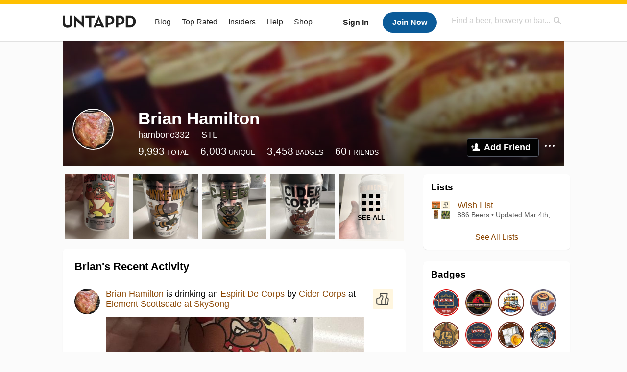

--- FILE ---
content_type: text/html; charset=UTF-8
request_url: https://untappd.com/user/hambone332
body_size: 15367
content:
<!DOCTYPE html>

<html lang="en">

<head>
			<!-- https://nextglass.slack.com/archives/C04N1J9FBHU/p1759426560133409?thread_ts=1755544269.186859&cid=C04N1J9FBHU -->
		<!-- From their docs: IMPORTANT: This tag must be the first '<script>' tag on the page. -->
		<script src="https://app.termly.io/resource-blocker/d6db7a3c-38b6-45a7-9433-e965e78f4809"></script>
	
	<meta http-equiv="Content-Type" content="text/html; charset=utf-8" />

			<title>Brian Hamilton on Untappd</title>
		
	<meta property="og:site_name" content="Untappd" />

	<!-- meta block -->
			<meta name="description" content="Brian Hamilton Check-in Activity on Untappd with beer ratings, venues and more." />
		<meta name="viewport" content="user-scalable=no, initial-scale=1, maximum-scale=1, minimum-scale=1, width=device-width" />
	<meta name="robots" content="noindex, nofollow"><meta name="referrer" content="origin-when-crossorigin">
	<meta name="author" content="The Untappd Team" />
	<meta name="Copyright" content="Copyright Untappd 2026. All Rights Reserved." />
	<meta name="DC.title" content="Untappd" />
			<meta name="DC.subject" content="Brian Hamilton Check-in Activity on Untappd with beer ratings, venues and more." />
			<meta name="DC.creator" content="The Untappd Team" />

	<meta name="google-site-verification" content="EnR7QavTgiLCzZCCOv_OARCHsHhFwkwnJdG0Sti9Amg" />
	<meta name="bitly-verification" content="b3080898518a"/>

	<!-- favicon -->
	<link rel="apple-touch-icon" sizes="144x144" href="https://untappd.com/assets/apple-touch-icon.png">
	<link rel="icon" type="image/png" href="https://untappd.com/assets/favicon-32x32-v2.png" sizes="32x32">
	<link rel="icon" type="image/png" href="https://untappd.com/assets/favicon-16x16-v2.png" sizes="16x16">
	<link rel="manifest" href="https://untappd.com/assets/manifest.json">
	<link rel="mask-icon" href="https://untappd.com/assets/safari-pinned-tab.svg" color="#5bbad5">

	<link rel="stylesheet"
    	href="https://untappd.com/assets/css/tailwind.css?v=2.8.34">
	</link>

			<link rel="stylesheet" href="https://untappd.com/assets/css/master.min.css?v=4.5.36" />
		<link rel="stylesheet" href="https://untappd.com/assets/v3/css/style.css?v=4.5.36" />
		<link rel="stylesheet" href="https://untappd.com/assets/design-system/css/styles.css?v=4.5.36" />
		<link href="https://fonts.googleapis.com/icon?family=Material+Icons" rel="stylesheet">
		<link href="https://fonts.googleapis.com/css?family=Material+Icons|Material+Icons+Outlined|Material+Icons+Two+Tone|Material+Icons+Round|Material+Icons+Sharp" rel="stylesheet">
			<script src="https://untappd.com/assets/v3/js/common/min/site_common_min.js?v=2.8.34"></script>
				<link rel="stylesheet" href="https://untappd.com/assets/css/facybox.min.css?v=4.5.36" />
			
		<link rel="stylesheet" href="https://untappd.com/assets/css/jquery.notifyBar.min.css?v=4.5.36" />
		<link rel="stylesheet" href="https://untappd.com/assets/css/tipsy.min.css?v=4.5.36" type="text/css" media="screen" title="no title" charset="utf-8">
		
		<script type="text/javascript" language="Javascript">
			$(document).ready(function(){
				$(".tip").tipsy({fade: true});
				$('.badge_hint').tipsy({gravity: 's', fade: true});
				$('.disabled').tipsy({gravity: 'n', fade: true});

				refreshTime(".timezoner", "D MMM YY", true);

				$(".tab").click(function(){
					$(".tab-area li").removeClass('active');
					$(this).parent().addClass('active');
					$(".list").hide();
					$($(this).attr("href")).show();
					return false;
				});
			});

			</script>
			<!-- For IE -->
	<script type="text/javascript" language="Javascript">
	onChangeInterval = "";
	if(!(window.console && console.log)) {
	  console = {
	    log: function(){},
	    debug: function(){},
	    info: function(){},
	    warn: function(){},
	    error: function(){}
	  };
	}
	</script>
	
	<!-- algoliasearch -->
	<script type="text/javascript" src="https://untappd.com/assets/libs/js/algoliasearch.min.js?v2.8.34"></script>
	<script type="text/javascript" src="https://untappd.com/assets/libs/js/autocomplete.min.js?v2.8.34"></script>
	<script type="text/javascript" src="https://untappd.com/assets/libs/js/lodash.min.js?v2.8.34"></script>
	<script type="text/javascript" src="https://untappd.com/assets/js/global/autosearch_tracking.min.js?v2.8.34"></script>

	<script>
        !function(e,a,t,n,s,i,c){e.AlgoliaAnalyticsObject=s,e.aa=e.aa||function(){(e.aa.queue=e.aa.queue||[]).push(arguments)},i=a.createElement(t),c=a.getElementsByTagName(t)[0],i.async=1,i.src="https://cdn.jsdelivr.net/npm/search-insights@0.0.14",c.parentNode.insertBefore(i,c)}(window,document,"script",0,"aa");

        // Initialize library
        aa('init', {
        applicationID: '9WBO4RQ3HO',
        apiKey: '1d347324d67ec472bb7132c66aead485',
        })
    </script>


			<!-- Google Tag Manager -->
		<script>(function(w,d,s,l,i){w[l]=w[l]||[];w[l].push({'gtm.start':
		new Date().getTime(),event:'gtm.js'});var f=d.getElementsByTagName(s)[0],
		j=d.createElement(s),dl=l!='dataLayer'?'&l='+l:'';j.async=true;j.src=
		'https://www.googletagmanager.com/gtm.js?id='+i+dl;f.parentNode.insertBefore(j,f);
		})(window,document,'script','dataLayer','GTM-N4DVXTR');</script>
		<!-- End Google Tag Manager -->
	
	<script src="https://untappd.com/assets/v3/js/venue-impression-tracker.js"></script>

	<script type="text/javascript">
		var clevertap = {event:[], profile:[], account:[], onUserLogin:[], region: 'us1', notifications:[], privacy:[]};
        clevertap.account.push({"id": "865-K5R-W96Z"});
        clevertap.privacy.push({optOut: false}); //set the flag to true, if the user of the device opts out of sharing their data
        clevertap.privacy.push({useIP: true}); //set the flag to true, if the user agrees to share their IP data
        (function () {
                var wzrk = document.createElement('script');
                wzrk.type = 'text/javascript';
                wzrk.async = true;
                wzrk.src = ('https:' == document.location.protocol ? 'https://d2r1yp2w7bby2u.cloudfront.net' : 'http://static.clevertap.com') + '/js/clevertap.min.js';
                var s = document.getElementsByTagName('script')[0];
                s.parentNode.insertBefore(wzrk, s);
        })();
	</script>

    <!-- Freestar Ads -->
<!-- Below is a recommended list of pre-connections, which allow the network to establish each connection quicker, speeding up response times and improving ad performance. -->
<link rel="preconnect" href="https://a.pub.network/" crossorigin />
<link rel="preconnect" href="https://b.pub.network/" crossorigin />
<link rel="preconnect" href="https://c.pub.network/" crossorigin />
<link rel="preconnect" href="https://d.pub.network/" crossorigin />
<link rel="preconnect" href="https://c.amazon-adsystem.com" crossorigin />
<link rel="preconnect" href="https://s.amazon-adsystem.com" crossorigin />
<link rel="preconnect" href="https://btloader.com/" crossorigin />
<link rel="preconnect" href="https://api.btloader.com/" crossorigin />
<link rel="preconnect" href="https://cdn.confiant-integrations.net" crossorigin />
<!-- Below is a link to a CSS file that accounts for Cumulative Layout Shift, a new Core Web Vitals subset that Google uses to help rank your site in search -->
<!-- The file is intended to eliminate the layout shifts that are seen when ads load into the page. If you don't want to use this, simply remove this file -->
<!-- To find out more about CLS, visit https://web.dev/vitals/ -->
<link rel="stylesheet" href="https://a.pub.network/untappd-com/cls.css">
<script data-cfasync="false" type="text/javascript">
    console.log("freestar_init");

    var env = 'PROD';

    var freestar = freestar || {};
    freestar.queue = freestar.queue || [];
    freestar.queue.push(function () {
        if (env !== 'PROD') {   
            googletag.pubads().set('page_url', 'https://untappd.com/'); // Makes ads fill in non-prod environments
        }
    });
    freestar.config = freestar.config || {};
    freestar.config.enabled_slots = [];
    freestar.initCallback = function () { (freestar.config.enabled_slots.length === 0) ? freestar.initCallbackCalled = false : freestar.newAdSlots(freestar.config.enabled_slots) }
</script>
<script src="https://a.pub.network/untappd-com/pubfig.min.js" data-cfasync="false" async></script>
<script async src="https://securepubads.g.doubleclick.net/tag/js/gpt.js?network-code=15184186" ></script>
<!-- End Freestar Ads -->
    <!-- Freestar Ad Sticky Styling: https://resources.freestar.com/docs/sticky-ads-1 -->
    <style>
    div.sticky {
        position: -webkit-sticky; /* Safari */
        position: sticky;
        top: 84px; /* Navbar height */
    }
    </style>

</head>
<style type="text/css">
	.hidden {display: none;}
	.main {
       margin-top: 0px !important;
   }
</style>
<script src="https://untappd.com/assets/libs/js/feather-icons@4.29.2.min.js"></script>
<body onunload="">
<!-- Google Tag Manager (noscript) -->
<noscript><iframe src="https://www.googletagmanager.com/ns.html?id=GTM-N4DVXTR" height="0" width="0" style="display:none;visibility:hidden"></iframe></noscript>
<!-- End Google Tag Manager (noscript) -->


<script type="text/javascript">
    $(document).ready(function() {
        $('a[data-href=":logout"]').on('click', function(event) {
            clevertap.event.push("logout");
        });
        $('a[data-href=":external/help"]').on('click', function(event) {
            clevertap.event.push("pageview_help");
        });
        $('a[data-href=":store"]').on('click', function(event) {
            clevertap.event.push("pageview_store");
        });
        $('a[href="/admin"]').on('click', function(event) {
          clevertap.event.push("pageview_admin");
        });

            });
</script>
<div id="mobile_nav_user">

   </div>

<div id="mobile_nav_site">
  <form class="search_box" method="get" action="/search">
    <input type="text" class="track-focus search-input-desktop" autocomplete="off" data-track="desktop_search" placeholder="Find a beer, brewery or bar..." name="q" aria-label="Find a beer, brewery or bar search" />
    <input type="submit" value="Submit the form!" style="position: absolute; top: 0; left: 0; z-index: 0; width: 1px; height: 1px; visibility: hidden;" />
    <div class="autocomplete">
    </div>
  </form>
  <ul>
    <li><a class="track-click" data-track="mobile_menu" data-href=":blog" href="/blog">Blog</a></li>
    <li><a class="track-click" data-track="mobile_menu" data-href=":beer/top_rated" href="/beer/top_rated">Top Rated</a></li>
    <li><a class="track-click" data-track="mobile_menu" data-href=":supporter" href="/supporter">Insiders</a></li>
    <li><a class="track-click" data-track="mobile_menu" data-href=":external/help" target="_blank" href="http://help.untappd.com">Help</a></li>
    <li><a class="track-click" data-track="mobile_menu" data-href=":shop" target="_blank" href="https://untappd.com/shop">Shop</a></li>
          <li><a class="track-click" data-track="mobile_menu" data-href=":sidebar/login" href="/login">Login</a></li>
      <li><a class="track-click" data-track="mobile_menu" data-href=":sidebar/create" href="/create?source=mobilemenu">Sign Up</a></li>
        </ul>
</div>
<header>

  <div class="inner mt-2">

		<a class="track-click logo" style="margin-top: 2px;" data-track="desktop_header" data-href=":root" href="/">
			<img src="https://untappd.com/assets/design-system/ut-brand-dark.svg" class="" alt="Untappd"/>
		</a>

    
      <div class="get_user_desktop">
        <a class="sign_in track-click" data-track="mobile_header" data-href=":login" href="/login?go_to=https://untappd.com/user/hambone332">Sign In</a>
        <a href="/create" class="join track_click" data-track="mobile_header" data-href=":create">Join Now</a>
      </div>

    
    <div class="mobile_menu_btn">Menu</div>

    <div id="nav_site">
      <ul>
        <li><a class="track-click" data-track="desktop_menu" data-href=":blog" href="/blog">Blog</a></li>
        <li><a class="track-click" data-track="desktop_menu" data-href=":beer/top_rated" href="/beer/top_rated">Top Rated</a></li>
        <li><a class="track-click" data-track="desktop_menu" data-href=":supporter" href="/supporter">Insiders</a></li>
        <li><a class="track-click" data-track="desktop_menu" data-href=":external/help" target="_blank" href="http://help.untappd.com">Help</a></li>
        <li><a class="track-click" data-track="desktop_menu" data-href=":shop" target="_blank" href="https://untappd.com/shop">Shop</a></li>
      </ul>
      <form class="search_box" method="get" action="/search">
        <input type="text" class="track-focus search-input-desktop" autocomplete="off" data-track="desktop_search" placeholder="Find a beer, brewery or bar..." name="q" aria-label="Find a beer, brewery or bar search" />
        <input type="submit" value="Submit the form!" style="position: absolute; top: 0; left: 0; z-index: 0; width: 1px; height: 1px; visibility: hidden;" />
        <div class="autocomplete">
        </div>
      </form>
    </div>
    </div>
</header>
<style type="text/css">
    .ac-selected {
        background-color: #f8f8f8;
    }
</style>

<div class="nav_open_overlay"></div>
<div id="slide">

<script>
$(document).ready(() => {
	$(".hide-notice-banner").on("click", function(e) {
		e.preventDefault();
		$(this).parent().parent().slideUp();
		$.post(`/account/hide_notice_wildcard`, {cookie: $(this).attr('data-cookie-name')}, (data) => {
			console.log(data);
		}).fail((err) => {
			console.error(err);
		})
	})

	$(".hide-notice-simple").on("click", function(e) {
		e.preventDefault();
		$(this).parent().parent().slideUp();
	})

	feather.replace()
})
</script>

<div class="cont user_profile">

	<div class="profile_header" style="background-image: url('https://assets.untappd.com/site/assets/v3/images/cover_default.jpg'); background-position: center -0px" data-offset="0" data-image-url="https://assets.untappd.com/site/assets/v3/images/cover_default.jpg">

		
		<div class="content">
			

			<div class="user-info">
				<div class="user-avatar">
										<div class="avatar-holder">
						<img src="https://untappd.s3.amazonaws.com/profile/c3ba8214411794cd4824c786d3ce3260_thumb.jpg" alt="User avatar">
					</div>
				</div><div class="info">
					<h1>
						Brian Hamilton					</h1>
					<div class="user-details">
					<p class="username">hambone332</p>
						<p class="location">STL</p>						<div class="social">
													</div>
					</div>

					<div class="stats">
													<a href="/user/hambone332" class="track-click" data-track="profile" data-href=":stats/general">
								<span class="stat">9,993</span>
								<span class="title">Total</span>
							</a><a href="/user/hambone332/beers" class="track-click" data-track="profile" data-href=":stats/beerhistory">
								<span class="stat">6,003</span>
								<span class="title">Unique</span>
							</a><a href="/user/hambone332/badges" class="track-click" data-track="profile" data-href=":stats/badges">
								<span class="stat">3,458</span>
								<span class="title">Badges</span>
							</a><a href="/user/hambone332/friends" class="track-click" data-track="profile" data-href=":stats/friends">
								<span class="stat">60</span>
								<span class="title">Friends</span>
							</a>
							
					</div>

					<div class="friend-button">

						<a class="add-friend button yellow track-click" data-track="profile" data-href=":friend/add" href="#" data-user-id="85709" data-friend-method="request">Add Friend</a>
													<div class="friend-more">

								<div class="friend-more-pop" style="display: none;">
									<a class="report-user" href="#" data-report-url="/report/user?username=hambone332">Report User</a>
																	</div>

							</div>
												</div>
				</div>
			</div>
		</div>
	</div>

	
		<div class="profile_left">

								<div class="photo-boxes">
						<p><a href="/user/hambone332/checkin/1514481680"><img loading="lazy" src="https://images.untp.beer/crop?width=640&height=640&stripmeta=true&url=https://untappd.s3.amazonaws.com/photos/2025_09_19/a0d3feac56b0ac022c5f14faa51a3199_c_1514481680_raw.jpg" alt="Recent check-in photo 1" /></a></p><p><a href="/user/hambone332/checkin/1514481550"><img loading="lazy" src="https://images.untp.beer/crop?width=640&height=640&stripmeta=true&url=https://untappd.s3.amazonaws.com/photos/2025_09_19/87ccea6dc403730351203a3245f850a2_c_1514481550_raw.jpg" alt="Recent check-in photo 2" /></a></p><p><a href="/user/hambone332/checkin/1514481476"><img loading="lazy" src="https://images.untp.beer/crop?width=640&height=640&stripmeta=true&url=https://untappd.s3.amazonaws.com/photos/2025_09_19/a5113910788304c59c2956ccaa7df960_c_1514481476_raw.jpg" alt="Recent check-in photo 3" /></a></p><p><a href="/user/hambone332/checkin/1514481411"><img loading="lazy" src="https://images.untp.beer/crop?width=640&height=640&stripmeta=true&url=https://untappd.s3.amazonaws.com/photos/2025_09_19/edd9115e001964c45755358f1924fd80_c_1514481411_raw.jpg" alt="Recent check-in photo 4" /></a></p><p><a href="/user/hambone332/photos"><span class="all">See All</span><img loading="lazy" src="https://images.untp.beer/crop?width=640&height=640&stripmeta=true&url=https://untappd.s3.amazonaws.com/photos/2025_09_18/4d511bb79ed132a18478c60ca7503824_c_1514293259_raw.jpg" alt="See all photos"></a></p>					</div>
					
			<div class="activity box">

				<div class="content">
												<h3>Brian's Recent Activity</h3>
												<div id="main-stream">
						
			<div class="item " id="checkin_1514481680" data-checkin-id="1514481680">
				<div class="">
								<div class="avatar">
					<div class="avatar-holder">
												<a href="/user/hambone332">
							<img loading="lazy" src="https://assets.untappd.com/profile/c3ba8214411794cd4824c786d3ce3260_thumb.jpg" alt="Brian Hamilton">
						</a>
					</div>
				</div>
				<div class="checkin">
					<div class="top">
													<a href="/b/cider-corps-espirit-de-corps/6210037" class="label">
								<img loading="lazy" src="https://assets.untappd.com/site/assets/images/temp/badge-beer-default.png" alt="Espirit De Corps by Cider Corps">
							</a>
														<p class="text" data-track-venue-impression="venue_id-9192057-type-checkin_feed">
								<a href="/user/hambone332" class="user">Brian Hamilton</a>  is drinking an <a href="/b/cider-corps-espirit-de-corps/6210037">Espirit De Corps</a> by <a  href="/CiderCorps">Cider Corps</a> at <a href="/v/element-scottsdale-at-skysong/9192057">Element Scottsdale at SkySong</a>
							</p>
														<p class="photo">
								<a href="/user/hambone332/checkin/1514481680" class="track-click" data-track="activity_feed" data-href=":feed/viewcheckinphoto">
									<img loading="lazy" src="https://images.untp.beer/crop?width=640&height=640&stripmeta=true&url=https://untappd.s3.amazonaws.com/photos/2025_09_19/a0d3feac56b0ac022c5f14faa51a3199_c_1514481680_raw.jpg" alt="Check-in Photo">
								</a>
							</p>
							
					</div>

					<div class="feedback">

						<div class="actions_bar">
							
						</div>

						<div class="bottom">
							<a href="/user/hambone332/checkin/1514481680" class="time timezoner track-click" data-track="activity_feed" data-href=":feed/viewcheckindate">Fri, 19 Sep 2025 10:25:42 +0000</a>
							<a href="/user/hambone332/checkin/1514481680" class="track-click" data-track="activity_feed" data-href=":feed/viewcheckintext">View Detailed Check-in</a>
													</div>

						<div class="cheers" style="display: none;">								<span class="count"><span>0</span></span>
								<span class="toast-list"></span>
														</div>

						<div class="comments">
							<div class="comments-container">
															</div>
							
						</div>
					</div>
				</div>
				</div>
			</div>
			
			<div class="item " id="checkin_1514481550" data-checkin-id="1514481550">
				<div class="">
								<div class="avatar">
					<div class="avatar-holder">
												<a href="/user/hambone332">
							<img loading="lazy" src="https://assets.untappd.com/profile/c3ba8214411794cd4824c786d3ce3260_thumb.jpg" alt="Brian Hamilton">
						</a>
					</div>
				</div>
				<div class="checkin">
					<div class="top">
													<a href="/b/cider-corps-40-myke-myke/3524407" class="label">
								<img loading="lazy" src="https://assets.untappd.com/site/assets/images/temp/badge-beer-default.png" alt="40 Myke-Myke by Cider Corps">
							</a>
														<p class="text" data-track-venue-impression="venue_id-9192057-type-checkin_feed">
								<a href="/user/hambone332" class="user">Brian Hamilton</a>  is drinking a <a href="/b/cider-corps-40-myke-myke/3524407">40 Myke-Myke</a> by <a  href="/CiderCorps">Cider Corps</a> at <a href="/v/element-scottsdale-at-skysong/9192057">Element Scottsdale at SkySong</a>
							</p>
														<p class="photo">
								<a href="/user/hambone332/checkin/1514481550" class="track-click" data-track="activity_feed" data-href=":feed/viewcheckinphoto">
									<img loading="lazy" src="https://images.untp.beer/crop?width=640&height=640&stripmeta=true&url=https://untappd.s3.amazonaws.com/photos/2025_09_19/87ccea6dc403730351203a3245f850a2_c_1514481550_raw.jpg" alt="Check-in Photo">
								</a>
							</p>
							
					</div>

					<div class="feedback">

						<div class="actions_bar">
							
						</div>

						<div class="bottom">
							<a href="/user/hambone332/checkin/1514481550" class="time timezoner track-click" data-track="activity_feed" data-href=":feed/viewcheckindate">Fri, 19 Sep 2025 10:24:26 +0000</a>
							<a href="/user/hambone332/checkin/1514481550" class="track-click" data-track="activity_feed" data-href=":feed/viewcheckintext">View Detailed Check-in</a>
													</div>

						<div class="cheers" style="display: none;">								<span class="count"><span>0</span></span>
								<span class="toast-list"></span>
														</div>

						<div class="comments">
							<div class="comments-container">
															</div>
							
						</div>
					</div>
				</div>
				</div>
			</div>
			
			<div class="item " id="checkin_1514481476" data-checkin-id="1514481476">
				<div class="">
								<div class="avatar">
					<div class="avatar-holder">
												<a href="/user/hambone332">
							<img loading="lazy" src="https://assets.untappd.com/profile/c3ba8214411794cd4824c786d3ce3260_thumb.jpg" alt="Brian Hamilton">
						</a>
					</div>
				</div>
				<div class="checkin">
					<div class="top">
													<a href="/b/cider-corps-c-bees/2682486" class="label">
								<img loading="lazy" src="https://assets.untappd.com/site/assets/images/temp/badge-beer-default.png" alt="C-Bees by Cider Corps">
							</a>
														<p class="text" data-track-venue-impression="venue_id-9192057-type-checkin_feed">
								<a href="/user/hambone332" class="user">Brian Hamilton</a>  is drinking a <a href="/b/cider-corps-c-bees/2682486">C-Bees</a> by <a  href="/CiderCorps">Cider Corps</a> at <a href="/v/element-scottsdale-at-skysong/9192057">Element Scottsdale at SkySong</a>
							</p>
														<p class="photo">
								<a href="/user/hambone332/checkin/1514481476" class="track-click" data-track="activity_feed" data-href=":feed/viewcheckinphoto">
									<img loading="lazy" src="https://images.untp.beer/crop?width=640&height=640&stripmeta=true&url=https://untappd.s3.amazonaws.com/photos/2025_09_19/a5113910788304c59c2956ccaa7df960_c_1514481476_raw.jpg" alt="Check-in Photo">
								</a>
							</p>
							
					</div>

					<div class="feedback">

						<div class="actions_bar">
							
						</div>

						<div class="bottom">
							<a href="/user/hambone332/checkin/1514481476" class="time timezoner track-click" data-track="activity_feed" data-href=":feed/viewcheckindate">Fri, 19 Sep 2025 10:23:43 +0000</a>
							<a href="/user/hambone332/checkin/1514481476" class="track-click" data-track="activity_feed" data-href=":feed/viewcheckintext">View Detailed Check-in</a>
													</div>

						<div class="cheers" style="display: none;">								<span class="count"><span>0</span></span>
								<span class="toast-list"></span>
														</div>

						<div class="comments">
							<div class="comments-container">
															</div>
							
						</div>
					</div>
				</div>
				</div>
			</div>
			
			<div class="item " id="checkin_1514481411" data-checkin-id="1514481411">
				<div class="">
								<div class="avatar">
					<div class="avatar-holder">
												<a href="/user/hambone332">
							<img loading="lazy" src="https://assets.untappd.com/profile/c3ba8214411794cd4824c786d3ce3260_thumb.jpg" alt="Brian Hamilton">
						</a>
					</div>
				</div>
				<div class="checkin">
					<div class="top">
													<a href="/b/cider-corps-we-the-people-apple-pie/4952388" class="label">
								<img loading="lazy" src="https://assets.untappd.com/site/assets/images/temp/badge-beer-default.png" alt="We the People (Apple Pie) by Cider Corps">
							</a>
														<p class="text" data-track-venue-impression="venue_id-9192057-type-checkin_feed">
								<a href="/user/hambone332" class="user">Brian Hamilton</a>  is drinking a <a href="/b/cider-corps-we-the-people-apple-pie/4952388">We the People (Apple Pie)</a> by <a  href="/CiderCorps">Cider Corps</a> at <a href="/v/element-scottsdale-at-skysong/9192057">Element Scottsdale at SkySong</a>
							</p>
														<div class="checkin-comment">
																	<div class="rating-serving floating">
																						<p class="serving">
										          <img src="https://assets.untappd.com/static_app_assets/new_serving_styles_2024/can@3x.png" alt="Can">
										          <span>Can</span>
										        </p>
																				    </div>
									
																		<span class="badge">
											<img loading="lazy" src="https://assets.untappd.com/badges/bdg_appleseed_sm.jpg" alt="Johnny Appleseed (Level 11)">
											<span>Earned the Johnny Appleseed (Level 11) badge!</span>
										</span>
										
								<span style="display: block; clear: both;"></span>

							</div>
														<p class="photo">
								<a href="/user/hambone332/checkin/1514481411" class="track-click" data-track="activity_feed" data-href=":feed/viewcheckinphoto">
									<img loading="lazy" src="https://images.untp.beer/crop?width=640&height=640&stripmeta=true&url=https://untappd.s3.amazonaws.com/photos/2025_09_19/edd9115e001964c45755358f1924fd80_c_1514481411_raw.jpg" alt="Check-in Photo">
								</a>
							</p>
							
					</div>

					<div class="feedback">

						<div class="actions_bar">
							
						</div>

						<div class="bottom">
							<a href="/user/hambone332/checkin/1514481411" class="time timezoner track-click" data-track="activity_feed" data-href=":feed/viewcheckindate">Fri, 19 Sep 2025 10:23:08 +0000</a>
							<a href="/user/hambone332/checkin/1514481411" class="track-click" data-track="activity_feed" data-href=":feed/viewcheckintext">View Detailed Check-in</a>
													</div>

						<div class="cheers" style="display: none;">								<span class="count"><span>0</span></span>
								<span class="toast-list"></span>
														</div>

						<div class="comments">
							<div class="comments-container">
															</div>
							
						</div>
					</div>
				</div>
				</div>
			</div>
			
			<div class="item " id="checkin_1514293259" data-checkin-id="1514293259">
				<div class="">
								<div class="avatar">
					<div class="avatar-holder">
												<a href="/user/hambone332">
							<img loading="lazy" src="https://assets.untappd.com/profile/c3ba8214411794cd4824c786d3ce3260_thumb.jpg" alt="Brian Hamilton">
						</a>
					</div>
				</div>
				<div class="checkin">
					<div class="top">
													<a href="/b/cider-corps-sunshine-punch/5585201" class="label">
								<img loading="lazy" src="https://assets.untappd.com/site/assets/images/temp/badge-beer-default.png" alt="Sunshine Punch by Cider Corps">
							</a>
														<p class="text" data-track-venue-impression="venue_id-9192057-type-checkin_feed">
								<a href="/user/hambone332" class="user">Brian Hamilton</a>  is drinking a <a href="/b/cider-corps-sunshine-punch/5585201">Sunshine Punch</a> by <a  href="/CiderCorps">Cider Corps</a> at <a href="/v/element-scottsdale-at-skysong/9192057">Element Scottsdale at SkySong</a>
							</p>
														<p class="photo">
								<a href="/user/hambone332/checkin/1514293259" class="track-click" data-track="activity_feed" data-href=":feed/viewcheckinphoto">
									<img loading="lazy" src="https://images.untp.beer/crop?width=640&height=640&stripmeta=true&url=https://untappd.s3.amazonaws.com/photos/2025_09_18/4d511bb79ed132a18478c60ca7503824_c_1514293259_raw.jpg" alt="Check-in Photo">
								</a>
							</p>
							
					</div>

					<div class="feedback">

						<div class="actions_bar">
							
						</div>

						<div class="bottom">
							<a href="/user/hambone332/checkin/1514293259" class="time timezoner track-click" data-track="activity_feed" data-href=":feed/viewcheckindate">Thu, 18 Sep 2025 14:37:42 +0000</a>
							<a href="/user/hambone332/checkin/1514293259" class="track-click" data-track="activity_feed" data-href=":feed/viewcheckintext">View Detailed Check-in</a>
													</div>

						<div class="cheers" style="display: none;">								<span class="count"><span>0</span></span>
								<span class="toast-list"></span>
														</div>

						<div class="comments">
							<div class="comments-container">
															</div>
							
						</div>
					</div>
				</div>
				</div>
			</div>
						<script type="text/javascript" src="https://untappd.com/assets/v3/js/common/min/feed_scripts_min.js?v=2.8.34"></script>
			<style type="text/css">
				.translate {
					color: #000;
				    font-weight: 600;
				    font-size: 12px;
				    text-transform: uppercase;
				    margin-bottom: 0px;
				    margin-top: 15px;
				    margin-bottom: 10px;
				}
			</style>
			
			<script id="delete-checkin-container" type="text/x-handlebars-template">
				<div class="delete-confirm-checkin"></div>
			</script>
			<script id="delete-checkin-template" type="text/x-handlebars-template">
				<div class="modal delete-confirm"><div class="inner"><div class="top"><a class="close" href="#"></a><h3 style="margin-bottom: 0px; padding-bottom: 0px; border-bottom: none;">Confirm Check-in Deletion</h3></div><div class="error" id="delete-checkin-error" style="display: none;"></div><div class="delete-confirm-message" style="padding: 24px; text-align: center; -moz-box-sizing: border-box; box-sizing: border-box;"><p><strong>Warning</strong> - Are you sure you want to delete this check-in? This cannot be undone. All badges that are associated with this check-in will be removed.</p><div class="inner-container" style="width: 80%; margin: 15px auto;"><a href="#" class="check-confirm-deletion" data-checkin-id="{{checkin_id}}" style="margin-top: 15px;">Confirm Deletion</a><p id="checkin-delete-loader" class="stream-loading"><span></span></p></div></div></div></div>
			</script>
			<script id="comment-template" type="text/x-handlebars-template">
				{{#each items}}<div class="comment" id="comment_{{this.comment_id}}"><div class="avatar"><div class="avatar-holder">{{#if this.user.supporter}} <span class="supporter"></span>{{/if}}<a href="/user/{{this.user.user_name}}"><img src="{{this.user.user_avatar}}" alt="Your Avatar"></a></div></div><div class="text"><p><a href="/user/{{this.user.user_name}}">{{this.user.first_name}} {{this.user.last_name}}</a>: <abbr id="checkincomment_{{this.comment_id}}">{{{this.comment}}}</abbr></p><p class="meta"><span class="time timezoner">{{this.created_at}}</span>{{#if this.comment_editor}}<a href="#" class="comment-edit" data-comment-id="{{this.comment_id}}">Edit</a>{{/if}}{{#if this.comment_owner}}<a href="#" class="comment-delete" data-comment-id="{{this.comment_id}}">Delete</a>{{/if}}</p></div></div>{{#if this.comment_editor}}<div class="comment" id="commentedit_{{this.comment_id}}" style="display: none;"><div class="avatar"><div class="avatar-holder">{{#if this.user.supporter}} <span class="supporter"></span>{{/if}}<a href="/user/{{this.user.user_name}}"><img src="{{this.user.user_avatar}}" alt="Your Avatar"></a></div></div><div class="text"><form class="editing"><p class="editerror_{{this.comment_id}} post-error" style="display: none;">There was a problem posting your comment, please try again.</p><textarea name="comment" id="commentBox_{{this.comment_id}}" onkeydown="limitTextReverse($('#commentBox_{{this.comment_id}}'),$('#commentedit_{{this.comment_id}} .myCount'), 140);">{{{this.comment}}}</textarea><span class="comment-loading" style="display: none;"></span><span class="counter"><abbr class="myCount">0</abbr>/140</span><span class="actions"><a href="#" class="submit comment-update-save" data-comment-id="{{this.comment_id}}">Update</a><a href="#" data-comment-id="{{this.comment_id}}" class="cancel comment-update-cancel">Cancel</a></span></form></div></div>{{/if}}{{/each}}
			</script>
			<script type="text/javascript">
				$(document).ready(function() {
					createImpressionTracker();
				});
			</script>
								<div class="feed-block">

						<div class="feed-block-login">
							<p><strong>Please sign in to view more.</strong></p>
							<span>If you don't have an account, <a href="https://untappd.com/create?source=feed">you can create one here</a>.</span>
							<a href="/login?go_to=https://untappd.com/user/hambone332" class="yellow button">Sign In</a>
						</div>

						<div class="feed-block-fade"></div>

						<div class="feed-block-item">
							<div class="feed-block-label"></div>
							<div class="feed-block-avatar"></div>
							<div class="feed-block-content">
								<p></p>
								<p></p>
							</div>
						</div>
						<div class="feed-block-item">
							<div class="feed-block-label"></div>
							<div class="feed-block-avatar"></div>
							<div class="feed-block-content">
								<p></p>
								<p></p>
							</div>
						</div>

					</div>
					
					</div>


				
						<p class="stream-loading"><span></span></p>
									</div>
			</div>
		</div>

		<div class="sidebar">


			       <div class="box">
            <div class="content">
                <h3>Lists</h3>
                                    <div class="list-item list-none">
                        <div class="labels">
                            <a href="/user/hambone332/wishlist" aria-label="List image">
                                <img src="https://assets.untappd.com/site/beer_logos/beer-1512388_30ba0_sm.jpeg" alt="Beer label"><img src="https://assets.untappd.com/site/assets/images/temp/badge-beer-default.png" alt="Beer label"><img src="https://assets.untappd.com/site/beer_logos/beer-1749753_1b689_sm.jpeg" alt="Beer label"><img src="https://assets.untappd.com/site/beer_logos/beer-1940459_c49d5_sm.jpeg" alt="Beer label">                            </a>
                        </div>
                        <div class="details">
                            <span class="name"><a href="/user/hambone332/wishlist">Wish List</a></span>
                            <span class="meta">886 Beers &bull; Updated <abbr class="format-date" data-date="Thu, 04 Mar 2021 06:15:22 +0000"></abbr></span>
                        </div>
                    </div>

                                                        <p class="more"><a class="track-click" data-track="sidebar" data-href=":userlists/lists" href="/user/hambone332/lists/"">See All Lists</a></p>
                                </div>

        </div>
        <script type="text/javascript">
        $(document).ready(function() {
            $('.format-date').each(function() {
                $(this).html(moment($(this).attr('data-date')).format('MMM Do, YYYY'))
            });
        })
        </script>
          <div class="box">
    <div class="content">
      <h3>Badges</h3>
      <div class="drinkers">
                  <a class="tip track-click" data-track="sidebar" data-href=":user/viewbadge" href="/user/hambone332/badges/1333521975" title="Kick-Ass Kick-Off (Western USA)" ><span><img src="https://assets.untappd.com/badges/Punch_Untappd_Badge_sept%20%281%29.jpg" alt="Kick-Ass Kick-Off (Western USA) badge logo"></span></a>
                  <a class="tip track-click" data-track="sidebar" data-href=":user/viewbadge" href="/user/hambone332/badges/1316883177" title="Hold On to Your Beers (2025)" ><span><img src="https://assets.untappd.com/promo/c15e5852a8_UTC-MidYIB25-US-Badge_1000x1000.png" alt="Hold On to Your Beers (2025) badge logo"></span></a>
                  <a class="tip track-click" data-track="sidebar" data-href=":user/viewbadge" href="/user/hambone332/badges/1309734006" title="Beer Gear Summer Giveaway" ><span><img src="https://assets.untappd.com/badges/BeerGear-Summer-2025-Badge_1000x1000.jpg" alt="Beer Gear Summer Giveaway badge logo"></span></a>
                  <a class="tip track-click" data-track="sidebar" data-href=":user/viewbadge" href="/user/hambone332/badges/1269433409" title="Ale Trail: IPA - American" ><span><img src="https://assets.untappd.com/badges/YIB24-Badge_AmericanIPA_1000x1000.png" alt="Ale Trail: IPA - American badge logo"></span></a>
                  <a class="tip track-click" data-track="sidebar" data-href=":user/viewbadge" href="/user/hambone332/badges/1250074147" title="Untappd 14th Anniversary" ><span><img src="https://assets.untappd.com/badges/bdg_14thanniversaryuntappd.png" alt="Untappd 14th Anniversary badge logo"></span></a>
                  <a class="tip track-click" data-track="sidebar" data-href=":user/viewbadge" href="/user/hambone332/badges/1236331659" title="Punchtoberfest" ><span><img src="https://assets.untappd.com/badges/Punch_Untappd_Badge_Sept_md.jpg" alt="Punchtoberfest badge logo"></span></a>
                  <a class="tip track-click" data-track="sidebar" data-href=":user/viewbadge" href="/user/hambone332/badges/1227158839" title="Podium Party (2024)" ><span><img src="https://assets.untappd.com/badges/UTC-Olympics-2024_400x400.png" alt="Podium Party (2024) badge logo"></span></a>
                  <a class="tip track-click" data-track="sidebar" data-href=":user/viewbadge" href="/user/hambone332/badges/1227158838" title="International Beer Day (2024)" ><span><img src="https://assets.untappd.com/badges/bdg_IBD24.jpg" alt="International Beer Day (2024) badge logo"></span></a>
                  <a class="tip track-click" data-track="sidebar" data-href=":user/viewbadge" href="/user/hambone332/badges/1215843213" title="Punch Cigars’ IPA Day" ><span><img src="https://assets.untappd.com/badges/Punch_Untappd_Badge-01_md.jpg" alt="Punch Cigars’ IPA Day badge logo"></span></a>
                  <a class="tip track-click" data-track="sidebar" data-href=":user/viewbadge" href="/user/hambone332/badges/1164901885" title="Style Quest: IPA - American" ><span><img src="https://assets.untappd.com/badges/bdg_YIB23_IPAAmerican_md.jpg" alt="Style Quest: IPA - American badge logo"></span></a>
                  <a class="tip track-click" data-track="sidebar" data-href=":user/viewbadge" href="/user/hambone332/badges/1161588847" title="Style Quest: IPA - New England / Hazy" ><span><img src="https://assets.untappd.com/badges/bdg_YIB23_IPANewEnglandHazy_md.jpg" alt="Style Quest: IPA - New England / Hazy badge logo"></span></a>
                  <a class="tip track-click" data-track="sidebar" data-href=":user/viewbadge" href="/user/hambone332/badges/1160647068" title="Lager Day (2023)" ><span><img src="https://assets.untappd.com/badges/bdg_LagerDay2022_md.jpg" alt="Lager Day (2023) badge logo"></span></a>
                <p class="more"><a href="/user/hambone332/badges" class="track-click" data-track="sidebar" data-href=":user/recentbadges">See All Badges</a></p>
      </div>
    </div>
  </div>
          <div class="box">
            <div class="content">
                <h3>Top Beers</h3>                    <div class="item">
                        <a href="/b/schlafly-the-saint-louis-brewery-coffee-stout/9481" class="track-click" data-track="sidebar" data-href=":beer/toplist">
                            <p class="logo">
                                    <img src="https://assets.untappd.com/site/beer_logos/beer-9481_31237_sm.jpeg" alt="Coffee Stout label">
                            </p><p class="text">
                                <span class="name">Coffee Stout</span>
                                <span class="brewery">Schlafly - The Saint Louis Brewery</span>                            </p>
                        </a>
                    </div>
                                        <div class="item">
                        <a href="/b/bell-s-brewery-two-hearted-ipa/4133" class="track-click" data-track="sidebar" data-href=":beer/toplist">
                            <p class="logo">
                                    <img src="https://assets.untappd.com/site/beer_logos/beer-4133_1231d_sm.jpeg" alt="Two Hearted IPA label">
                            </p><p class="text">
                                <span class="name">Two Hearted IPA</span>
                                <span class="brewery">Bell’s Brewery</span>                            </p>
                        </a>
                    </div>
                                        <div class="item">
                        <a href="/b/odell-brewing-co-myrcenary-double-ipa/31323" class="track-click" data-track="sidebar" data-href=":beer/toplist">
                            <p class="logo">
                                    <img src="https://assets.untappd.com/site/beer_logos/beer-31323_05c50_sm.jpeg" alt="Myrcenary Double IPA label">
                            </p><p class="text">
                                <span class="name">Myrcenary Double IPA</span>
                                <span class="brewery">Odell Brewing Co.</span>                            </p>
                        </a>
                    </div>
                                        <div class="item">
                        <a href="/b/boulevard-brewing-co-zon-belgian-style-witbier/29050" class="track-click" data-track="sidebar" data-href=":beer/toplist">
                            <p class="logo">
                                    <img src="https://assets.untappd.com/site/beer_logos/beer-29050_9416c_sm.jpeg" alt="Zon Belgian-Style Witbier label">
                            </p><p class="text">
                                <span class="name">Zon Belgian-Style Witbier</span>
                                <span class="brewery">Boulevard Brewing Co.</span>                            </p>
                        </a>
                    </div>
                                        <div class="item">
                        <a href="/b/left-hand-brewing-company-milk-stout-nitro/82680" class="track-click" data-track="sidebar" data-href=":beer/toplist">
                            <p class="logo">
                                    <img src="https://assets.untappd.com/site/beer_logos/beer-82680_d6a99_sm.jpeg" alt="Milk Stout Nitro label">
                            </p><p class="text">
                                <span class="name">Milk Stout Nitro</span>
                                <span class="brewery">Left Hand Brewing Company</span>                            </p>
                        </a>
                    </div>
                                                <p class="more"><a class="track-click" data-track="sidebar" data-href=":user/beerhistory" href="/user/hambone332/beers">See All Beers</a></p>
                                        </div>
        </div>
            	<div class="box">
        	<div class="content">
                <h3>Top Venues</h3>                    <div class="item" data-track-venue-impression="venue_id-9917985-type-top_venues">
                        <a href="/v/at-home/9917985" class="track-click" data-track="sidebar" data-href=":venue/toplist">
                            <p class="logo">
                                <span>Verified</span>                                <img src="https://assets.untappd.com/venuelogos/venue_9917985_b3a5d245_bg_176.png?v=1" alt="Untappd at Home logo">
                            </p><p class="text">
                                <span class="name">Untappd at Home</span>

                                                            </p>
                        </a>
                    </div>

        			                    <div class="item" data-track-venue-impression="venue_id-342754-type-top_venues">
                        <a href="/v/country-lane-woods/342754" class="track-click" data-track="sidebar" data-href=":venue/toplist">
                            <p class="logo">
                                                                <img src="https://ss3.4sqi.net/img/categories_v2/parks_outdoors/outdoors_bg_512.png" alt="country lane woods logo">
                            </p><p class="text">
                                <span class="name">country lane woods</span>

                                <span class="location">Ballwin, MO                                        </span>                            </p>
                        </a>
                    </div>

        			                    <div class="item" data-track-venue-impression="venue_id-75383-type-top_venues">
                        <a href="/v/neshoba-county-fairgounds/75383" class="track-click" data-track="sidebar" data-href=":venue/toplist">
                            <p class="logo">
                                                                <img src="https://ss3.4sqi.net/img/categories_v2/building/fair_bg_512.png" alt="Neshoba County Fairgounds logo">
                            </p><p class="text">
                                <span class="name">Neshoba County Fairgounds</span>

                                <span class="location">Philadelphia, MS                                        </span>                            </p>
                        </a>
                    </div>

        			                    <div class="item" data-track-venue-impression="venue_id-47108-type-top_venues">
                        <a href="/v/des-peres-park/47108" class="track-click" data-track="sidebar" data-href=":venue/toplist">
                            <p class="logo">
                                                                <img src="https://ss3.4sqi.net/img/categories_v2/parks_outdoors/park_bg_512.png" alt="Des Peres Park logo">
                            </p><p class="text">
                                <span class="name">Des Peres Park</span>

                                <span class="location">St Louis, MO                                        </span>                            </p>
                        </a>
                    </div>

        			                    <div class="item" data-track-venue-impression="venue_id-92507-type-top_venues">
                        <a href="/v/the-civil-life-brewing-co/92507" class="track-click" data-track="sidebar" data-href=":venue/toplist">
                            <p class="logo">
                                                                <img src="https://ss3.4sqi.net/img/categories_v2/food/brewery_bg_512.png" alt="The Civil Life Brewing Co. logo">
                            </p><p class="text">
                                <span class="name">The Civil Life Brewing Co.</span>

                                <span class="location">St Louis, MO                                        </span>                            </p>
                        </a>
                    </div>

        			                    <p class="more"><a class="track-click" data-track="sidebar" data-href=":user/toplocations" href="/user/hambone332/venues">See All Venues</a></p>
                            	</div>
    	</div>
        <script type="text/javascript">
            $(document).ready(function() {
                createImpressionTracker();
            });
        </script>
    	        <div class="box">
            <div class="content">
                <h3>Likes</h3>
                <div class="drinkers">
                                            <a class="tip track-click" data-track="sidebar" data-href=":user/viewLikeBrewery" href="/BNektarmeadery" title="B. Nektar Meadery" ><span><img src="https://assets.untappd.com/site/brewery_logos/brewery-3344_af205.jpeg" alt="B. Nektar Meadery avatar"></span></a>
                                                <a class="tip track-click" data-track="sidebar" data-href=":user/viewLikeBrewery" href="/InoculumAleWorks" title="Inoculum Ale Works" ><span><img src="https://assets.untappd.com/site/brewery_logos/brewery-247233_9e3c5.jpeg" alt="Inoculum Ale Works avatar"></span></a>
                                                <a class="tip track-click" data-track="sidebar" data-href=":user/viewLikeBrewery" href="/NarrowGaugeBrewing" title="Narrow Gauge Brewing Company" ><span><img src="https://assets.untappd.com/site/brewery_logos/brewery-223515_d9083.jpeg" alt="Narrow Gauge Brewing Company avatar"></span></a>
                                                <a class="tip track-click" data-track="sidebar" data-href=":user/viewLikeBrewery" href="/BallastPoint" title="Ballast Point Brewing Company" ><span><img src="https://assets.untappd.com/site/brewery_logos/brewery-68_a41ff.jpeg" alt="Ballast Point Brewing Company avatar"></span></a>
                                                <a class="tip track-click" data-track="sidebar" data-href=":user/viewLikeBrewery" href="/firestonewalker" title="Firestone Walker Brewing Company" ><span><img src="https://assets.untappd.com/site/brewery_logos/brewery-524_96d52.jpeg" alt="Firestone Walker Brewing Company avatar"></span></a>
                                                <a class="tip track-click" data-track="sidebar" data-href=":user/viewLikeBrewery" href="/4handsbrewingco" title="4 Hands Brewing Co." ><span><img src="https://assets.untappd.com/site/brewery_logos/brewery-4HandsBrewingCo_14417.jpeg" alt="4 Hands Brewing Co. avatar"></span></a>
                                                <a class="tip track-click" data-track="sidebar" data-href=":user/viewLikeBrewery" href="/GraytonBeerCompany" title="Grayton Beer Company" ><span><img src="https://assets.untappd.com/site/brewery_logos/brewery-11726_4aa91.jpeg" alt="Grayton Beer Company avatar"></span></a>
                                                <a class="tip track-click" data-track="sidebar" data-href=":user/viewLikeBrewery" href="/BigMuddyBrewing" title="Big Muddy Brewing" ><span><img src="https://assets.untappd.com/site/brewery_logos/brewery-bigmuddybrewing_3401.jpeg" alt="Big Muddy Brewing avatar"></span></a>
                                                <a class="tip track-click" data-track="sidebar" data-href=":user/viewLikeBrewery" href="/AnheuserBusch" title="Anheuser-Busch" ><span><img src="https://assets.untappd.com/site/brewery_logos/brewery-44_b0ef2.jpeg" alt="Anheuser-Busch avatar"></span></a>
                                                <a class="tip track-click" data-track="sidebar" data-href=":user/viewLikeBrewery" href="/abita" title="Abita Brewing Company" ><span><img src="https://assets.untappd.com/site/brewery_logos/brewery-10_c49a3.jpeg" alt="Abita Brewing Company avatar"></span></a>
                                                <a class="tip track-click" data-track="sidebar" data-href=":user/viewLikeBrewery" href="/TheCivilLifeBrewingCo" title="The Civil Life Brewing Co." ><span><img src="https://assets.untappd.com/site/brewery_logos/brewery-CivilLifeBrewingCo_3499.jpeg" alt="The Civil Life Brewing Co. avatar"></span></a>
                                                <a class="tip track-click" data-track="sidebar" data-href=":user/viewLikeBrewery" href="/WidmerBrothers" title="Widmer Brothers Brewing" ><span><img src="https://assets.untappd.com/site/brewery_logos/brewery-3028_fb19c.jpeg" alt="Widmer Brothers Brewing avatar"></span></a>
                        <p class="more"><a class="track-click" data-track="sidebar" data-href=":user/viewLikeHistory" href="/user/hambone332/likes">See All Likes</a></p>                </div>
            </div>
        </div>
        		</div>
		

</div>
<script type="text/javascript">
$(document).ready(function() {
	if ($(".sidebar").is(":visible")) {
		var sidebarHeight = $(".sidebar")[0].scrollHeight;
		$(".profile_left").css("min-height", sidebarHeight + 108 + "px");
	}
})
</script>
<iframe src="/profile/stats?id=85709&type=profile&is_supporter=0&nomobile=true" width="0" height="0" tabindex="-1" title="empty" class="hidden"></iframe><script type="text/javascript">
	$(document).ready(function() {
		var hC = $(".sidebar").height();
		$(".cont").css("min-height", hC);

		$(".report-user").on("click", function(e) {
			e.stopPropagation();
			e.preventDefault();
			var url = $(this).attr('data-report-url');
			window.location.href = url;
			return false;
		})

		$(".friend-more").on("click", function(e) {
			$(".friend-more-pop").toggle();
			return false;
		})
	})
</script>
	<footer>
		<div class="footer-nav">
			<div class="footer-inner">
				<ul>
					<li>
						<a class="track-click" data-track="footer" data-href=":footer/businesses" href="https://utfb.untappd.com/">Untappd for Business</a>
					</li>
					<li>
						<a class="track-click" data-track="footer" data-href=":footer/businesses/blog" href="https://lounge.untappd.com/">Untappd for Business Blog</a>
					</li>
					<li>
						<a class="track-click" data-track="footer" data-href=":footer/breweries" href="https://untappd.com/breweries">Breweries</a>
					</li>
					<li>
						<a class="track-click" data-track="footer" data-href=":footer/shop" href="https://untappd.com/shop">Shop</a>
					</li>
					<li>
						<a class="track-click" data-track="footer" data-href=":footer/support" href="http://help.untappd.com/">Support</a>
					</li>
					<li>
						<a class="track-click" data-track="footer" data-href=":footer/careers" href="/careers">Careers</a>
					</li>
					<li>
						<a class="track-click" data-track="footer" data-href=":footer/api" href="/api/">API</a>
					</li>
					<li>
						<a class="track-click" data-track="footer" data-href=":footer/terms" href="/terms">Terms</a>
					</li>
					<li>
						<a class="track-click" data-track="footer" data-href=":footer/privacy" href="/privacy">Privacy</a>
					</li>
					<li>
						<a class="track-click" data-track="footer" data-href=":footer/cookie" href="/cookie">Cookie Policy</a>
					</li>
					<li>
						<a class="track-click" data-track="footer" data-href=":footer/personal_data" href="/privacy/personal-data">Do Not Sell My Personal Information</a>
					</li>
				</ul>
			</div>
		</div>
		<ul class="social">
    <li><a class="track-click" data-track="footer" data-href=":footer/social/twitter" href="https://bit.ly/3T6pKK6" target="_blank"><img src="https://untappd.com/assets/custom/homepage/images/icon-twitter.svg" alt="Icon twitter" /></a></li>
    <li><a class="track-click" data-track="footer" data-href=":footer/social/facebook" href="https://bit.ly/3RVLffu" target="_blank"><img src="https://untappd.com/assets/custom/homepage/images/icon-facebook.svg" alt="Icon facebook" /></a></li>
    <li><a class="track-click" data-track="home" data-href=":footer/social/instagram" href="https://bit.ly/3EyG9D5" target="_blank"><img src="https://untappd.com/assets/custom/homepage/images/icon-instagram.svg" alt="Icon instagram" /></a></li>
</ul>	</footer>

<script type="text/javascript">
	// polyfill for ie11
	function getUrlParameter(name) {
		name = name.replace(/[\[]/, '\\[').replace(/[\]]/, '\\]');
		var regex = new RegExp('[\\?&]' + name + '=([^&#]*)');
		var results = regex.exec(location.search);
		return results === null ? '' : decodeURIComponent(results[1].replace(/\+/g, ' '));
	};

	$(document).ready(function() {
		// remove any access tokens, preserve other elements
		if (history.replaceState) {
			if (location.href.indexOf("access_token=") >= 0) {
				const accessTokenURL = getUrlParameter("access_token");
				let currentURL = location.href;
				let finalURL = currentURL.replace(`access_token=${accessTokenURL}`, '');

				// if the url has a "&" already in it, then remove the "?" and replace the first "&" with an "?"
				if (finalURL.indexOf("&") >= 0) {
					finalURL = finalURL.replace("?", "").replace("&", "?");
				} else {
					finalURL = finalURL.split("?")[0];
				}

				history.replaceState(null, "", finalURL);
			}
		}
	})
</script>

<script type="text/javascript">
	// Clear Text Feild
	function clearText(thefield) {
		if (thefield.defaultValue == thefield.value)
			thefield.value = ""
	}
</script>

			<script>(function(){/*
				Copyright The Closure Library Authors.
				SPDX-License-Identifier: Apache-2.0
				*/
				'use strict';var g=function(a){var b=0;return function(){return b<a.length?{done:!1,value:a[b++]}:{done:!0}}},l=this||self,m=/^[\w+/_-]+[=]{0,2}$/,p=null,q=function(){},r=function(a){var b=typeof a;if("object"==b)if(a){if(a instanceof Array)return"array";if(a instanceof Object)return b;var c=Object.prototype.toString.call(a);if("[object Window]"==c)return"object";if("[object Array]"==c||"number"==typeof a.length&&"undefined"!=typeof a.splice&&"undefined"!=typeof a.propertyIsEnumerable&&!a.propertyIsEnumerable("splice"))return"array";
				if("[object Function]"==c||"undefined"!=typeof a.call&&"undefined"!=typeof a.propertyIsEnumerable&&!a.propertyIsEnumerable("call"))return"function"}else return"null";else if("function"==b&&"undefined"==typeof a.call)return"object";return b},u=function(a,b){function c(){}c.prototype=b.prototype;a.prototype=new c;a.prototype.constructor=a};var v=function(a,b){Object.defineProperty(l,a,{configurable:!1,get:function(){return b},set:q})};var y=function(a,b){this.b=a===w&&b||"";this.a=x},x={},w={};var aa=function(a,b){a.src=b instanceof y&&b.constructor===y&&b.a===x?b.b:"type_error:TrustedResourceUrl";if(null===p)b:{b=l.document;if((b=b.querySelector&&b.querySelector("script[nonce]"))&&(b=b.nonce||b.getAttribute("nonce"))&&m.test(b)){p=b;break b}p=""}b=p;b&&a.setAttribute("nonce",b)};var z=function(){return Math.floor(2147483648*Math.random()).toString(36)+Math.abs(Math.floor(2147483648*Math.random())^+new Date).toString(36)};var A=function(a,b){b=String(b);"application/xhtml+xml"===a.contentType&&(b=b.toLowerCase());return a.createElement(b)},B=function(a){this.a=a||l.document||document};B.prototype.appendChild=function(a,b){a.appendChild(b)};var C=function(a,b,c,d,e,f){try{var k=a.a,h=A(a.a,"SCRIPT");h.async=!0;aa(h,b);k.head.appendChild(h);h.addEventListener("load",function(){e();d&&k.head.removeChild(h)});h.addEventListener("error",function(){0<c?C(a,b,c-1,d,e,f):(d&&k.head.removeChild(h),f())})}catch(n){f()}};var ba=l.atob("aHR0cHM6Ly93d3cuZ3N0YXRpYy5jb20vaW1hZ2VzL2ljb25zL21hdGVyaWFsL3N5c3RlbS8xeC93YXJuaW5nX2FtYmVyXzI0ZHAucG5n"),ca=l.atob("WW91IGFyZSBzZWVpbmcgdGhpcyBtZXNzYWdlIGJlY2F1c2UgYWQgb3Igc2NyaXB0IGJsb2NraW5nIHNvZnR3YXJlIGlzIGludGVyZmVyaW5nIHdpdGggdGhpcyBwYWdlLg=="),da=l.atob("RGlzYWJsZSBhbnkgYWQgb3Igc2NyaXB0IGJsb2NraW5nIHNvZnR3YXJlLCB0aGVuIHJlbG9hZCB0aGlzIHBhZ2Uu"),ea=function(a,b,c){this.b=a;this.f=new B(this.b);this.a=null;this.c=[];this.g=!1;this.i=b;this.h=c},F=function(a){if(a.b.body&&!a.g){var b=
				function(){D(a);l.setTimeout(function(){return E(a,3)},50)};C(a.f,a.i,2,!0,function(){l[a.h]||b()},b);a.g=!0}},D=function(a){for(var b=G(1,5),c=0;c<b;c++){var d=H(a);a.b.body.appendChild(d);a.c.push(d)}b=H(a);b.style.bottom="0";b.style.left="0";b.style.position="fixed";b.style.width=G(100,110).toString()+"%";b.style.zIndex=G(2147483544,2147483644).toString();b.style["background-color"]=I(249,259,242,252,219,229);b.style["box-shadow"]="0 0 12px #888";b.style.color=I(0,10,0,10,0,10);b.style.display=
				"flex";b.style["justify-content"]="center";b.style["font-family"]="Roboto, Arial";c=H(a);c.style.width=G(80,85).toString()+"%";c.style.maxWidth=G(750,775).toString()+"px";c.style.margin="24px";c.style.display="flex";c.style["align-items"]="flex-start";c.style["justify-content"]="center";d=A(a.f.a,"IMG");d.className=z();d.src=ba;d.style.height="24px";d.style.width="24px";d.style["padding-right"]="16px";var e=H(a),f=H(a);f.style["font-weight"]="bold";f.textContent=ca;var k=H(a);k.textContent=da;J(a,
				e,f);J(a,e,k);J(a,c,d);J(a,c,e);J(a,b,c);a.a=b;a.b.body.appendChild(a.a);b=G(1,5);for(c=0;c<b;c++)d=H(a),a.b.body.appendChild(d),a.c.push(d)},J=function(a,b,c){for(var d=G(1,5),e=0;e<d;e++){var f=H(a);b.appendChild(f)}b.appendChild(c);c=G(1,5);for(d=0;d<c;d++)e=H(a),b.appendChild(e)},G=function(a,b){return Math.floor(a+Math.random()*(b-a))},I=function(a,b,c,d,e,f){return"rgb("+G(Math.max(a,0),Math.min(b,255)).toString()+","+G(Math.max(c,0),Math.min(d,255)).toString()+","+G(Math.max(e,0),Math.min(f,
				255)).toString()+")"},H=function(a){a=A(a.f.a,"DIV");a.className=z();return a},E=function(a,b){0>=b||null!=a.a&&0!=a.a.offsetHeight&&0!=a.a.offsetWidth||(fa(a),D(a),l.setTimeout(function(){return E(a,b-1)},50))},fa=function(a){var b=a.c;var c="undefined"!=typeof Symbol&&Symbol.iterator&&b[Symbol.iterator];b=c?c.call(b):{next:g(b)};for(c=b.next();!c.done;c=b.next())(c=c.value)&&c.parentNode&&c.parentNode.removeChild(c);a.c=[];(b=a.a)&&b.parentNode&&b.parentNode.removeChild(b);a.a=null};var ia=function(a,b,c,d,e){var f=ha(c),k=function(n){n.appendChild(f);l.setTimeout(function(){f?(0!==f.offsetHeight&&0!==f.offsetWidth?b():a(),f.parentNode&&f.parentNode.removeChild(f)):a()},d)},h=function(n){document.body?k(document.body):0<n?l.setTimeout(function(){h(n-1)},e):b()};h(3)},ha=function(a){var b=document.createElement("div");b.className=a;b.style.width="1px";b.style.height="1px";b.style.position="absolute";b.style.left="-10000px";b.style.top="-10000px";b.style.zIndex="-10000";return b};var K={},L=null;var M=function(){},N="function"==typeof Uint8Array,O=function(a,b){a.b=null;b||(b=[]);a.j=void 0;a.f=-1;a.a=b;a:{if(b=a.a.length){--b;var c=a.a[b];if(!(null===c||"object"!=typeof c||Array.isArray(c)||N&&c instanceof Uint8Array)){a.g=b-a.f;a.c=c;break a}}a.g=Number.MAX_VALUE}a.i={}},P=[],Q=function(a,b){if(b<a.g){b+=a.f;var c=a.a[b];return c===P?a.a[b]=[]:c}if(a.c)return c=a.c[b],c===P?a.c[b]=[]:c},R=function(a,b,c){a.b||(a.b={});if(!a.b[c]){var d=Q(a,c);d&&(a.b[c]=new b(d))}return a.b[c]};
				M.prototype.h=N?function(){var a=Uint8Array.prototype.toJSON;Uint8Array.prototype.toJSON=function(){var b;void 0===b&&(b=0);if(!L){L={};for(var c="ABCDEFGHIJKLMNOPQRSTUVWXYZabcdefghijklmnopqrstuvwxyz0123456789".split(""),d=["+/=","+/","-_=","-_.","-_"],e=0;5>e;e++){var f=c.concat(d[e].split(""));K[e]=f;for(var k=0;k<f.length;k++){var h=f[k];void 0===L[h]&&(L[h]=k)}}}b=K[b];c=[];for(d=0;d<this.length;d+=3){var n=this[d],t=(e=d+1<this.length)?this[d+1]:0;h=(f=d+2<this.length)?this[d+2]:0;k=n>>2;n=(n&
				3)<<4|t>>4;t=(t&15)<<2|h>>6;h&=63;f||(h=64,e||(t=64));c.push(b[k],b[n],b[t]||"",b[h]||"")}return c.join("")};try{return JSON.stringify(this.a&&this.a,S)}finally{Uint8Array.prototype.toJSON=a}}:function(){return JSON.stringify(this.a&&this.a,S)};var S=function(a,b){return"number"!==typeof b||!isNaN(b)&&Infinity!==b&&-Infinity!==b?b:String(b)};M.prototype.toString=function(){return this.a.toString()};var T=function(a){O(this,a)};u(T,M);var U=function(a){O(this,a)};u(U,M);var ja=function(a,b){this.c=new B(a);var c=R(b,T,5);c=new y(w,Q(c,4)||"");this.b=new ea(a,c,Q(b,4));this.a=b},ka=function(a,b,c,d){b=new T(b?JSON.parse(b):null);b=new y(w,Q(b,4)||"");C(a.c,b,3,!1,c,function(){ia(function(){F(a.b);d(!1)},function(){d(!0)},Q(a.a,2),Q(a.a,3),Q(a.a,1))})};var la=function(a,b){V(a,"internal_api_load_with_sb",function(c,d,e){ka(b,c,d,e)});V(a,"internal_api_sb",function(){F(b.b)})},V=function(a,b,c){a=l.btoa(a+b);v(a,c)},W=function(a,b,c){for(var d=[],e=2;e<arguments.length;++e)d[e-2]=arguments[e];e=l.btoa(a+b);e=l[e];if("function"==r(e))e.apply(null,d);else throw Error("API not exported.");};var X=function(a){O(this,a)};u(X,M);var Y=function(a){this.h=window;this.a=a;this.b=Q(this.a,1);this.f=R(this.a,T,2);this.g=R(this.a,U,3);this.c=!1};Y.prototype.start=function(){ma();var a=new ja(this.h.document,this.g);la(this.b,a);na(this)};
				var ma=function(){var a=function(){if(!l.frames.googlefcPresent)if(document.body){var b=document.createElement("iframe");b.style.display="none";b.style.width="0px";b.style.height="0px";b.style.border="none";b.style.zIndex="-1000";b.style.left="-1000px";b.style.top="-1000px";b.name="googlefcPresent";document.body.appendChild(b)}else l.setTimeout(a,5)};a()},na=function(a){var b=Date.now();W(a.b,"internal_api_load_with_sb",a.f.h(),function(){var c;var d=a.b,e=l[l.btoa(d+"loader_js")];if(e){e=l.atob(e);
				e=parseInt(e,10);d=l.btoa(d+"loader_js").split(".");var f=l;d[0]in f||"undefined"==typeof f.execScript||f.execScript("var "+d[0]);for(;d.length&&(c=d.shift());)d.length?f[c]&&f[c]!==Object.prototype[c]?f=f[c]:f=f[c]={}:f[c]=null;c=Math.abs(b-e);c=1728E5>c?0:c}else c=-1;0!=c&&(W(a.b,"internal_api_sb"),Z(a,Q(a.a,6)))},function(c){Z(a,c?Q(a.a,4):Q(a.a,5))})},Z=function(a,b){a.c||(a.c=!0,a=new l.XMLHttpRequest,a.open("GET",b,!0),a.send())};(function(a,b){l[a]=function(c){for(var d=[],e=0;e<arguments.length;++e)d[e-0]=arguments[e];l[a]=q;b.apply(null,d)}})("__d3lUW8vwsKlB__",function(a){"function"==typeof window.atob&&(a=window.atob(a),a=new X(a?JSON.parse(a):null),(new Y(a)).start())});}).call(this);

				window.__d3lUW8vwsKlB__("[base64]");
			</script>
		
</body>
</html>


--- FILE ---
content_type: image/svg+xml
request_url: https://untappd.com/assets/v3/images/venue/venue-verified.svg
body_size: 212
content:
<?xml version="1.0" encoding="UTF-8" standalone="no"?>
<svg width="22px" height="22px" viewBox="0 0 22 22" version="1.1" xmlns="http://www.w3.org/2000/svg" xmlns:xlink="http://www.w3.org/1999/xlink">
    <!-- Generator: Sketch 3.7 (28169) - http://www.bohemiancoding.com/sketch -->
    <title>Verified</title>
    <desc>Created with Sketch.</desc>
    <defs></defs>
    <g id="Page-1" stroke="none" stroke-width="1" fill="none" fill-rule="evenodd">
        <g id="Venue-Page" transform="translate(-404.000000, -98.000000)" stroke="#FFFFFF" stroke-width="2">
            <g id="Group-9" transform="translate(222.000000, 99.000000)">
                <g id="Verified" transform="translate(183.000000, 0.000000)">
                    <circle id="Oval-65" fill="#FFCC00" cx="10" cy="10" r="10"></circle>
                    <polyline id="Path-2219" points="5 10 7.82051282 13 15 6"></polyline>
                </g>
            </g>
        </g>
    </g>
</svg>

--- FILE ---
content_type: text/plain;charset=UTF-8
request_url: https://c.pub.network/v2/c
body_size: -257
content:
ca058009-d9b4-42cb-925f-ada4a5541e06

--- FILE ---
content_type: application/javascript; charset=utf-8
request_url: https://fundingchoicesmessages.google.com/f/AGSKWxWlH-UvVTIUVpGhqLdqdFJxo3bt38xvVMiP5ghzpjZOithIkkCjD_ZjEmZtYNrXhh9TmrwUFZMwzLnrrw13Qgjvs0rMmM6SnykVE3jJSwfsmo7tOtYjMzSieNsYGAaP9QIu36Bxluax-aT5xWPmCNH8DkSc2HDKWlBDzBiaTiYiavrq2MII8cgzbISG/_/ad/skin_/adimage?/displayads2./ads/top./TwtAd_
body_size: -1285
content:
window['fdf362b2-7c0c-40ba-9486-dc45dc4c874d'] = true;